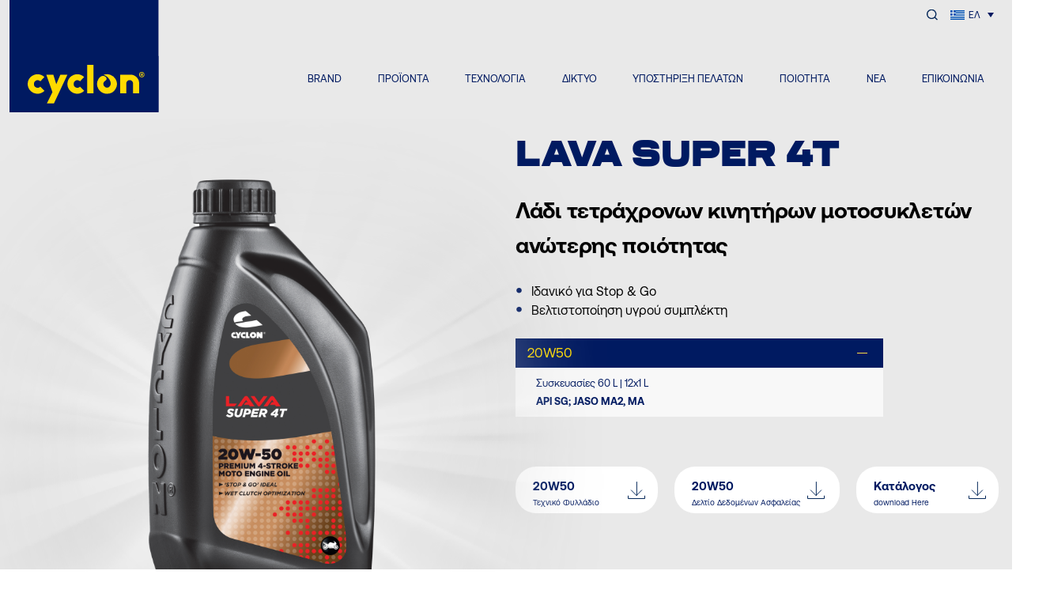

--- FILE ---
content_type: text/html; charset=UTF-8
request_url: https://www.cyclon-lpc.com/el/cyclon_product/lava-super-4t/
body_size: 14469
content:
<!doctype html>
<html lang="el">

<head>
    <meta charset="UTF-8">
    <meta name="viewport" content="width=device-width, initial-scale=1">
    <meta name="google-site-verification" content="7FRscCzuTUFxryi6Fud8MB_quFWccedqsh__dqYpv50" />
    <link rel="profile" href="https://gmpg.org/xfn/11">

    <link rel="icon" type="image/x-icon" href="/wp-content/uploads/2025/06/favicon-cyclon.svg">

    <title>LAVA SUPER 4T &#8211; Cyclon LPC</title>
<meta name='robots' content='max-image-preview:large' />
	<style>img:is([sizes="auto" i], [sizes^="auto," i]) { contain-intrinsic-size: 3000px 1500px }</style>
	<link rel="alternate" hreflang="en" href="https://www.cyclon-lpc.com/cyclon_product/lava-super-4t/" />
<link rel="alternate" hreflang="el" href="https://www.cyclon-lpc.com/el/cyclon_product/lava-super-4t/" />
<link rel="alternate" hreflang="ro" href="https://www.cyclon-lpc.com/ro/cyclon_product/lava-super-4t/" />
<link rel="alternate" hreflang="bg" href="https://www.cyclon-lpc.com/bg/cyclon_product/lava-super-4t/" />
<link rel="alternate" hreflang="rs" href="https://www.cyclon-lpc.com/sr/cyclon_product/lava-super-4t/" />
<link rel="alternate" hreflang="de" href="https://www.cyclon-lpc.com/de/cyclon_product/lava-super-4t/" />
<link rel="alternate" hreflang="it" href="https://www.cyclon-lpc.com/it/cyclon_product/lava-super-4t/" />
<link rel="alternate" hreflang="x-default" href="https://www.cyclon-lpc.com/cyclon_product/lava-super-4t/" />
<script id="cookie-law-info-gcm-var-js" type="37acf49110a627748369c1e3-text/javascript">
var _ckyGcm = {"status":true,"default_settings":[{"analytics":"denied","advertisement":"denied","functional":"granted","necessary":"granted","ad_user_data":"denied","ad_personalization":"denied","regions":"All"}],"wait_for_update":2000,"url_passthrough":false,"ads_data_redaction":false};
</script>
<script id="cookie-law-info-gcm-js" type="37acf49110a627748369c1e3-text/javascript" src="https://www.cyclon-lpc.com/wp-content/plugins/cookie-law-info/lite/frontend/js/gcm.min.js"></script>
<script id="cookieyes" type="37acf49110a627748369c1e3-text/javascript" src="https://cdn-cookieyes.com/client_data/198886912134581c05294cd3/script.js"></script><link rel='dns-prefetch' href='//unpkg.com' />
<link rel='dns-prefetch' href='//cdnjs.cloudflare.com' />
<link rel='dns-prefetch' href='//cdn.jsdelivr.net' />
<link rel='dns-prefetch' href='//benalman.com' />
<script type="37acf49110a627748369c1e3-text/javascript">
window._wpemojiSettings = {"baseUrl":"https:\/\/s.w.org\/images\/core\/emoji\/15.1.0\/72x72\/","ext":".png","svgUrl":"https:\/\/s.w.org\/images\/core\/emoji\/15.1.0\/svg\/","svgExt":".svg","source":{"concatemoji":"https:\/\/www.cyclon-lpc.com\/wp-includes\/js\/wp-emoji-release.min.js?ver=2a0a8b11d75f4e6c4d9b3a7ffb6a8afd"}};
/*! This file is auto-generated */
!function(i,n){var o,s,e;function c(e){try{var t={supportTests:e,timestamp:(new Date).valueOf()};sessionStorage.setItem(o,JSON.stringify(t))}catch(e){}}function p(e,t,n){e.clearRect(0,0,e.canvas.width,e.canvas.height),e.fillText(t,0,0);var t=new Uint32Array(e.getImageData(0,0,e.canvas.width,e.canvas.height).data),r=(e.clearRect(0,0,e.canvas.width,e.canvas.height),e.fillText(n,0,0),new Uint32Array(e.getImageData(0,0,e.canvas.width,e.canvas.height).data));return t.every(function(e,t){return e===r[t]})}function u(e,t,n){switch(t){case"flag":return n(e,"\ud83c\udff3\ufe0f\u200d\u26a7\ufe0f","\ud83c\udff3\ufe0f\u200b\u26a7\ufe0f")?!1:!n(e,"\ud83c\uddfa\ud83c\uddf3","\ud83c\uddfa\u200b\ud83c\uddf3")&&!n(e,"\ud83c\udff4\udb40\udc67\udb40\udc62\udb40\udc65\udb40\udc6e\udb40\udc67\udb40\udc7f","\ud83c\udff4\u200b\udb40\udc67\u200b\udb40\udc62\u200b\udb40\udc65\u200b\udb40\udc6e\u200b\udb40\udc67\u200b\udb40\udc7f");case"emoji":return!n(e,"\ud83d\udc26\u200d\ud83d\udd25","\ud83d\udc26\u200b\ud83d\udd25")}return!1}function f(e,t,n){var r="undefined"!=typeof WorkerGlobalScope&&self instanceof WorkerGlobalScope?new OffscreenCanvas(300,150):i.createElement("canvas"),a=r.getContext("2d",{willReadFrequently:!0}),o=(a.textBaseline="top",a.font="600 32px Arial",{});return e.forEach(function(e){o[e]=t(a,e,n)}),o}function t(e){var t=i.createElement("script");t.src=e,t.defer=!0,i.head.appendChild(t)}"undefined"!=typeof Promise&&(o="wpEmojiSettingsSupports",s=["flag","emoji"],n.supports={everything:!0,everythingExceptFlag:!0},e=new Promise(function(e){i.addEventListener("DOMContentLoaded",e,{once:!0})}),new Promise(function(t){var n=function(){try{var e=JSON.parse(sessionStorage.getItem(o));if("object"==typeof e&&"number"==typeof e.timestamp&&(new Date).valueOf()<e.timestamp+604800&&"object"==typeof e.supportTests)return e.supportTests}catch(e){}return null}();if(!n){if("undefined"!=typeof Worker&&"undefined"!=typeof OffscreenCanvas&&"undefined"!=typeof URL&&URL.createObjectURL&&"undefined"!=typeof Blob)try{var e="postMessage("+f.toString()+"("+[JSON.stringify(s),u.toString(),p.toString()].join(",")+"));",r=new Blob([e],{type:"text/javascript"}),a=new Worker(URL.createObjectURL(r),{name:"wpTestEmojiSupports"});return void(a.onmessage=function(e){c(n=e.data),a.terminate(),t(n)})}catch(e){}c(n=f(s,u,p))}t(n)}).then(function(e){for(var t in e)n.supports[t]=e[t],n.supports.everything=n.supports.everything&&n.supports[t],"flag"!==t&&(n.supports.everythingExceptFlag=n.supports.everythingExceptFlag&&n.supports[t]);n.supports.everythingExceptFlag=n.supports.everythingExceptFlag&&!n.supports.flag,n.DOMReady=!1,n.readyCallback=function(){n.DOMReady=!0}}).then(function(){return e}).then(function(){var e;n.supports.everything||(n.readyCallback(),(e=n.source||{}).concatemoji?t(e.concatemoji):e.wpemoji&&e.twemoji&&(t(e.twemoji),t(e.wpemoji)))}))}((window,document),window._wpemojiSettings);
</script>
<style id='wp-emoji-styles-inline-css'>

	img.wp-smiley, img.emoji {
		display: inline !important;
		border: none !important;
		box-shadow: none !important;
		height: 1em !important;
		width: 1em !important;
		margin: 0 0.07em !important;
		vertical-align: -0.1em !important;
		background: none !important;
		padding: 0 !important;
	}
</style>
<link rel='stylesheet' id='wp-block-library-css' href='https://www.cyclon-lpc.com/wp-includes/css/dist/block-library/style.min.css?ver=2a0a8b11d75f4e6c4d9b3a7ffb6a8afd' media='all' />
<style id='classic-theme-styles-inline-css'>
/*! This file is auto-generated */
.wp-block-button__link{color:#fff;background-color:#32373c;border-radius:9999px;box-shadow:none;text-decoration:none;padding:calc(.667em + 2px) calc(1.333em + 2px);font-size:1.125em}.wp-block-file__button{background:#32373c;color:#fff;text-decoration:none}
</style>
<style id='safe-svg-svg-icon-style-inline-css'>
.safe-svg-cover{text-align:center}.safe-svg-cover .safe-svg-inside{display:inline-block;max-width:100%}.safe-svg-cover svg{height:100%;max-height:100%;max-width:100%;width:100%}

</style>
<style id='global-styles-inline-css'>
:root{--wp--preset--aspect-ratio--square: 1;--wp--preset--aspect-ratio--4-3: 4/3;--wp--preset--aspect-ratio--3-4: 3/4;--wp--preset--aspect-ratio--3-2: 3/2;--wp--preset--aspect-ratio--2-3: 2/3;--wp--preset--aspect-ratio--16-9: 16/9;--wp--preset--aspect-ratio--9-16: 9/16;--wp--preset--color--black: #000000;--wp--preset--color--cyan-bluish-gray: #abb8c3;--wp--preset--color--white: #ffffff;--wp--preset--color--pale-pink: #f78da7;--wp--preset--color--vivid-red: #cf2e2e;--wp--preset--color--luminous-vivid-orange: #ff6900;--wp--preset--color--luminous-vivid-amber: #fcb900;--wp--preset--color--light-green-cyan: #7bdcb5;--wp--preset--color--vivid-green-cyan: #00d084;--wp--preset--color--pale-cyan-blue: #8ed1fc;--wp--preset--color--vivid-cyan-blue: #0693e3;--wp--preset--color--vivid-purple: #9b51e0;--wp--preset--gradient--vivid-cyan-blue-to-vivid-purple: linear-gradient(135deg,rgba(6,147,227,1) 0%,rgb(155,81,224) 100%);--wp--preset--gradient--light-green-cyan-to-vivid-green-cyan: linear-gradient(135deg,rgb(122,220,180) 0%,rgb(0,208,130) 100%);--wp--preset--gradient--luminous-vivid-amber-to-luminous-vivid-orange: linear-gradient(135deg,rgba(252,185,0,1) 0%,rgba(255,105,0,1) 100%);--wp--preset--gradient--luminous-vivid-orange-to-vivid-red: linear-gradient(135deg,rgba(255,105,0,1) 0%,rgb(207,46,46) 100%);--wp--preset--gradient--very-light-gray-to-cyan-bluish-gray: linear-gradient(135deg,rgb(238,238,238) 0%,rgb(169,184,195) 100%);--wp--preset--gradient--cool-to-warm-spectrum: linear-gradient(135deg,rgb(74,234,220) 0%,rgb(151,120,209) 20%,rgb(207,42,186) 40%,rgb(238,44,130) 60%,rgb(251,105,98) 80%,rgb(254,248,76) 100%);--wp--preset--gradient--blush-light-purple: linear-gradient(135deg,rgb(255,206,236) 0%,rgb(152,150,240) 100%);--wp--preset--gradient--blush-bordeaux: linear-gradient(135deg,rgb(254,205,165) 0%,rgb(254,45,45) 50%,rgb(107,0,62) 100%);--wp--preset--gradient--luminous-dusk: linear-gradient(135deg,rgb(255,203,112) 0%,rgb(199,81,192) 50%,rgb(65,88,208) 100%);--wp--preset--gradient--pale-ocean: linear-gradient(135deg,rgb(255,245,203) 0%,rgb(182,227,212) 50%,rgb(51,167,181) 100%);--wp--preset--gradient--electric-grass: linear-gradient(135deg,rgb(202,248,128) 0%,rgb(113,206,126) 100%);--wp--preset--gradient--midnight: linear-gradient(135deg,rgb(2,3,129) 0%,rgb(40,116,252) 100%);--wp--preset--font-size--small: 13px;--wp--preset--font-size--medium: 20px;--wp--preset--font-size--large: 36px;--wp--preset--font-size--x-large: 42px;--wp--preset--spacing--20: 0.44rem;--wp--preset--spacing--30: 0.67rem;--wp--preset--spacing--40: 1rem;--wp--preset--spacing--50: 1.5rem;--wp--preset--spacing--60: 2.25rem;--wp--preset--spacing--70: 3.38rem;--wp--preset--spacing--80: 5.06rem;--wp--preset--shadow--natural: 6px 6px 9px rgba(0, 0, 0, 0.2);--wp--preset--shadow--deep: 12px 12px 50px rgba(0, 0, 0, 0.4);--wp--preset--shadow--sharp: 6px 6px 0px rgba(0, 0, 0, 0.2);--wp--preset--shadow--outlined: 6px 6px 0px -3px rgba(255, 255, 255, 1), 6px 6px rgba(0, 0, 0, 1);--wp--preset--shadow--crisp: 6px 6px 0px rgba(0, 0, 0, 1);}:where(.is-layout-flex){gap: 0.5em;}:where(.is-layout-grid){gap: 0.5em;}body .is-layout-flex{display: flex;}.is-layout-flex{flex-wrap: wrap;align-items: center;}.is-layout-flex > :is(*, div){margin: 0;}body .is-layout-grid{display: grid;}.is-layout-grid > :is(*, div){margin: 0;}:where(.wp-block-columns.is-layout-flex){gap: 2em;}:where(.wp-block-columns.is-layout-grid){gap: 2em;}:where(.wp-block-post-template.is-layout-flex){gap: 1.25em;}:where(.wp-block-post-template.is-layout-grid){gap: 1.25em;}.has-black-color{color: var(--wp--preset--color--black) !important;}.has-cyan-bluish-gray-color{color: var(--wp--preset--color--cyan-bluish-gray) !important;}.has-white-color{color: var(--wp--preset--color--white) !important;}.has-pale-pink-color{color: var(--wp--preset--color--pale-pink) !important;}.has-vivid-red-color{color: var(--wp--preset--color--vivid-red) !important;}.has-luminous-vivid-orange-color{color: var(--wp--preset--color--luminous-vivid-orange) !important;}.has-luminous-vivid-amber-color{color: var(--wp--preset--color--luminous-vivid-amber) !important;}.has-light-green-cyan-color{color: var(--wp--preset--color--light-green-cyan) !important;}.has-vivid-green-cyan-color{color: var(--wp--preset--color--vivid-green-cyan) !important;}.has-pale-cyan-blue-color{color: var(--wp--preset--color--pale-cyan-blue) !important;}.has-vivid-cyan-blue-color{color: var(--wp--preset--color--vivid-cyan-blue) !important;}.has-vivid-purple-color{color: var(--wp--preset--color--vivid-purple) !important;}.has-black-background-color{background-color: var(--wp--preset--color--black) !important;}.has-cyan-bluish-gray-background-color{background-color: var(--wp--preset--color--cyan-bluish-gray) !important;}.has-white-background-color{background-color: var(--wp--preset--color--white) !important;}.has-pale-pink-background-color{background-color: var(--wp--preset--color--pale-pink) !important;}.has-vivid-red-background-color{background-color: var(--wp--preset--color--vivid-red) !important;}.has-luminous-vivid-orange-background-color{background-color: var(--wp--preset--color--luminous-vivid-orange) !important;}.has-luminous-vivid-amber-background-color{background-color: var(--wp--preset--color--luminous-vivid-amber) !important;}.has-light-green-cyan-background-color{background-color: var(--wp--preset--color--light-green-cyan) !important;}.has-vivid-green-cyan-background-color{background-color: var(--wp--preset--color--vivid-green-cyan) !important;}.has-pale-cyan-blue-background-color{background-color: var(--wp--preset--color--pale-cyan-blue) !important;}.has-vivid-cyan-blue-background-color{background-color: var(--wp--preset--color--vivid-cyan-blue) !important;}.has-vivid-purple-background-color{background-color: var(--wp--preset--color--vivid-purple) !important;}.has-black-border-color{border-color: var(--wp--preset--color--black) !important;}.has-cyan-bluish-gray-border-color{border-color: var(--wp--preset--color--cyan-bluish-gray) !important;}.has-white-border-color{border-color: var(--wp--preset--color--white) !important;}.has-pale-pink-border-color{border-color: var(--wp--preset--color--pale-pink) !important;}.has-vivid-red-border-color{border-color: var(--wp--preset--color--vivid-red) !important;}.has-luminous-vivid-orange-border-color{border-color: var(--wp--preset--color--luminous-vivid-orange) !important;}.has-luminous-vivid-amber-border-color{border-color: var(--wp--preset--color--luminous-vivid-amber) !important;}.has-light-green-cyan-border-color{border-color: var(--wp--preset--color--light-green-cyan) !important;}.has-vivid-green-cyan-border-color{border-color: var(--wp--preset--color--vivid-green-cyan) !important;}.has-pale-cyan-blue-border-color{border-color: var(--wp--preset--color--pale-cyan-blue) !important;}.has-vivid-cyan-blue-border-color{border-color: var(--wp--preset--color--vivid-cyan-blue) !important;}.has-vivid-purple-border-color{border-color: var(--wp--preset--color--vivid-purple) !important;}.has-vivid-cyan-blue-to-vivid-purple-gradient-background{background: var(--wp--preset--gradient--vivid-cyan-blue-to-vivid-purple) !important;}.has-light-green-cyan-to-vivid-green-cyan-gradient-background{background: var(--wp--preset--gradient--light-green-cyan-to-vivid-green-cyan) !important;}.has-luminous-vivid-amber-to-luminous-vivid-orange-gradient-background{background: var(--wp--preset--gradient--luminous-vivid-amber-to-luminous-vivid-orange) !important;}.has-luminous-vivid-orange-to-vivid-red-gradient-background{background: var(--wp--preset--gradient--luminous-vivid-orange-to-vivid-red) !important;}.has-very-light-gray-to-cyan-bluish-gray-gradient-background{background: var(--wp--preset--gradient--very-light-gray-to-cyan-bluish-gray) !important;}.has-cool-to-warm-spectrum-gradient-background{background: var(--wp--preset--gradient--cool-to-warm-spectrum) !important;}.has-blush-light-purple-gradient-background{background: var(--wp--preset--gradient--blush-light-purple) !important;}.has-blush-bordeaux-gradient-background{background: var(--wp--preset--gradient--blush-bordeaux) !important;}.has-luminous-dusk-gradient-background{background: var(--wp--preset--gradient--luminous-dusk) !important;}.has-pale-ocean-gradient-background{background: var(--wp--preset--gradient--pale-ocean) !important;}.has-electric-grass-gradient-background{background: var(--wp--preset--gradient--electric-grass) !important;}.has-midnight-gradient-background{background: var(--wp--preset--gradient--midnight) !important;}.has-small-font-size{font-size: var(--wp--preset--font-size--small) !important;}.has-medium-font-size{font-size: var(--wp--preset--font-size--medium) !important;}.has-large-font-size{font-size: var(--wp--preset--font-size--large) !important;}.has-x-large-font-size{font-size: var(--wp--preset--font-size--x-large) !important;}
:where(.wp-block-post-template.is-layout-flex){gap: 1.25em;}:where(.wp-block-post-template.is-layout-grid){gap: 1.25em;}
:where(.wp-block-columns.is-layout-flex){gap: 2em;}:where(.wp-block-columns.is-layout-grid){gap: 2em;}
:root :where(.wp-block-pullquote){font-size: 1.5em;line-height: 1.6;}
</style>
<link rel='stylesheet' id='wpml-legacy-dropdown-0-css' href='https://www.cyclon-lpc.com/wp-content/plugins/sitepress-multilingual-cms/templates/language-switchers/legacy-dropdown/style.min.css?ver=1' media='all' />
<style id='wpml-legacy-dropdown-0-inline-css'>
.wpml-ls-statics-shortcode_actions{background-color:transparent;}.wpml-ls-statics-shortcode_actions, .wpml-ls-statics-shortcode_actions .wpml-ls-sub-menu, .wpml-ls-statics-shortcode_actions a {border-color:transparent;}.wpml-ls-statics-shortcode_actions a, .wpml-ls-statics-shortcode_actions .wpml-ls-sub-menu a, .wpml-ls-statics-shortcode_actions .wpml-ls-sub-menu a:link, .wpml-ls-statics-shortcode_actions li:not(.wpml-ls-current-language) .wpml-ls-link, .wpml-ls-statics-shortcode_actions li:not(.wpml-ls-current-language) .wpml-ls-link:link {color:#042759;background-color:#ffffff;}.wpml-ls-statics-shortcode_actions .wpml-ls-sub-menu a:hover,.wpml-ls-statics-shortcode_actions .wpml-ls-sub-menu a:focus, .wpml-ls-statics-shortcode_actions .wpml-ls-sub-menu a:link:hover, .wpml-ls-statics-shortcode_actions .wpml-ls-sub-menu a:link:focus {color:#042759;background-color:#ffffff;}.wpml-ls-statics-shortcode_actions .wpml-ls-current-language > a {color:#ffffff;background-color:transparent;}.wpml-ls-statics-shortcode_actions .wpml-ls-current-language:hover>a, .wpml-ls-statics-shortcode_actions .wpml-ls-current-language>a:focus {color:#ffffff;background-color:transparent;}
</style>
<link rel='stylesheet' id='fonts-css' href='https://www.cyclon-lpc.com/wp-content/themes/cyclon/fonts/font-face.css?ver=1.0.5' media='all' />
<link rel='stylesheet' id='swiper-css' href='https://cdnjs.cloudflare.com/ajax/libs/Swiper/8.4.7/swiper-bundle.css?ver=1.0.5' media='all' />
<link rel='stylesheet' id='simpleScroll-css' href='https://cdn.jsdelivr.net/npm/simple-scrollbar@latest/simple-scrollbar.css?ver=1.0.5' media='all' />
<link rel='stylesheet' id='aos-css' href='https://unpkg.com/aos@2.3.1/dist/aos.css?ver=1.0.5' media='all' />
<link rel='stylesheet' id='fancybox-css' href='https://cdn.jsdelivr.net/npm/@fancyapps/ui@4.0/dist/fancybox.css?ver=1.0.5' media='all' />
<link rel='stylesheet' id='cyclon-wp-theme-style-css' href='https://www.cyclon-lpc.com/wp-content/themes/cyclon/sass/style.css?ver=1769035477' media='all' />
<link rel='stylesheet' id='concept-style-css' href='https://www.cyclon-lpc.com/wp-content/themes/cyclon/concept.css?ver=1769035477' media='all' />
<script id="wpml-cookie-js-extra" type="37acf49110a627748369c1e3-text/javascript">
var wpml_cookies = {"wp-wpml_current_language":{"value":"el","expires":1,"path":"\/"}};
var wpml_cookies = {"wp-wpml_current_language":{"value":"el","expires":1,"path":"\/"}};
</script>
<script src="https://www.cyclon-lpc.com/wp-content/plugins/sitepress-multilingual-cms/res/js/cookies/language-cookie.js?ver=472900" id="wpml-cookie-js" defer data-wp-strategy="defer" type="37acf49110a627748369c1e3-text/javascript"></script>
<script src="https://www.cyclon-lpc.com/wp-includes/js/jquery/jquery.min.js?ver=3.7.1" id="jquery-core-js" type="37acf49110a627748369c1e3-text/javascript"></script>
<script src="https://www.cyclon-lpc.com/wp-includes/js/jquery/jquery-migrate.min.js?ver=3.4.1" id="jquery-migrate-js" type="37acf49110a627748369c1e3-text/javascript"></script>
<script src="https://www.cyclon-lpc.com/wp-content/plugins/sitepress-multilingual-cms/templates/language-switchers/legacy-dropdown/script.min.js?ver=1" id="wpml-legacy-dropdown-0-js" type="37acf49110a627748369c1e3-text/javascript"></script>
<link rel="EditURI" type="application/rsd+xml" title="RSD" href="https://www.cyclon-lpc.com/xmlrpc.php?rsd" />

<link rel="canonical" href="https://www.cyclon-lpc.com/el/cyclon_product/lava-super-4t/" />
<link rel='shortlink' href='https://www.cyclon-lpc.com/el/?p=4635' />
<link rel="alternate" title="oEmbed (JSON)" type="application/json+oembed" href="https://www.cyclon-lpc.com/el/wp-json/oembed/1.0/embed?url=https%3A%2F%2Fwww.cyclon-lpc.com%2Fel%2Fcyclon_product%2Flava-super-4t%2F" />
<link rel="alternate" title="oEmbed (XML)" type="text/xml+oembed" href="https://www.cyclon-lpc.com/el/wp-json/oembed/1.0/embed?url=https%3A%2F%2Fwww.cyclon-lpc.com%2Fel%2Fcyclon_product%2Flava-super-4t%2F&#038;format=xml" />
<meta name="generator" content="WPML ver:4.7.2 stt:7,59,1,3,13,27,44,49;" />
<style>.recentcomments a{display:inline !important;padding:0 !important;margin:0 !important;}</style><meta name="generator" content="Powered by Slider Revolution 6.7.13 - responsive, Mobile-Friendly Slider Plugin for WordPress with comfortable drag and drop interface." />
<script type="37acf49110a627748369c1e3-text/javascript">function setREVStartSize(e){
			//window.requestAnimationFrame(function() {
				window.RSIW = window.RSIW===undefined ? window.innerWidth : window.RSIW;
				window.RSIH = window.RSIH===undefined ? window.innerHeight : window.RSIH;
				try {
					var pw = document.getElementById(e.c).parentNode.offsetWidth,
						newh;
					pw = pw===0 || isNaN(pw) || (e.l=="fullwidth" || e.layout=="fullwidth") ? window.RSIW : pw;
					e.tabw = e.tabw===undefined ? 0 : parseInt(e.tabw);
					e.thumbw = e.thumbw===undefined ? 0 : parseInt(e.thumbw);
					e.tabh = e.tabh===undefined ? 0 : parseInt(e.tabh);
					e.thumbh = e.thumbh===undefined ? 0 : parseInt(e.thumbh);
					e.tabhide = e.tabhide===undefined ? 0 : parseInt(e.tabhide);
					e.thumbhide = e.thumbhide===undefined ? 0 : parseInt(e.thumbhide);
					e.mh = e.mh===undefined || e.mh=="" || e.mh==="auto" ? 0 : parseInt(e.mh,0);
					if(e.layout==="fullscreen" || e.l==="fullscreen")
						newh = Math.max(e.mh,window.RSIH);
					else{
						e.gw = Array.isArray(e.gw) ? e.gw : [e.gw];
						for (var i in e.rl) if (e.gw[i]===undefined || e.gw[i]===0) e.gw[i] = e.gw[i-1];
						e.gh = e.el===undefined || e.el==="" || (Array.isArray(e.el) && e.el.length==0)? e.gh : e.el;
						e.gh = Array.isArray(e.gh) ? e.gh : [e.gh];
						for (var i in e.rl) if (e.gh[i]===undefined || e.gh[i]===0) e.gh[i] = e.gh[i-1];
											
						var nl = new Array(e.rl.length),
							ix = 0,
							sl;
						e.tabw = e.tabhide>=pw ? 0 : e.tabw;
						e.thumbw = e.thumbhide>=pw ? 0 : e.thumbw;
						e.tabh = e.tabhide>=pw ? 0 : e.tabh;
						e.thumbh = e.thumbhide>=pw ? 0 : e.thumbh;
						for (var i in e.rl) nl[i] = e.rl[i]<window.RSIW ? 0 : e.rl[i];
						sl = nl[0];
						for (var i in nl) if (sl>nl[i] && nl[i]>0) { sl = nl[i]; ix=i;}
						var m = pw>(e.gw[ix]+e.tabw+e.thumbw) ? 1 : (pw-(e.tabw+e.thumbw)) / (e.gw[ix]);
						newh =  (e.gh[ix] * m) + (e.tabh + e.thumbh);
					}
					var el = document.getElementById(e.c);
					if (el!==null && el) el.style.height = newh+"px";
					el = document.getElementById(e.c+"_wrapper");
					if (el!==null && el) {
						el.style.height = newh+"px";
						el.style.display = "block";
					}
				} catch(e){
					console.log("Failure at Presize of Slider:" + e)
				}
			//});
		  };</script>
		<style id="wp-custom-css">
			.slider-btn {
  font-family: "AeonikPro", sans-serif;
  line-height: 1.1 !important;
  font-weight: 700 !important;
  text-align: center !important;
  font-size: 13px;
  padding: calc(min(max(12px, 17/1920 * 100vw), 17px)) !important;
  max-height: 52px;
}
.slider-btn:hover {
  border: 1px solid #ffda00 !important;
  color: #001a61;
}
h2.sliderTitle {
  font-family: "Ferry-Black", sans-serif;
  font-size: clamp(28px, 8vw, 60px) !important;
  line-height: 1.1 !important;
  font-weight: 400 !important;
}
.sliderBtn {
  font-size: 13px;
  line-height: 16px;
  background: #ffda00;
  border-radius: 40px;
  padding: 18px 52px;
  font-family: "AeonikPro", sans-serif !important;
  font-weight: 700 !important;
}
@media all and (max-width: 778px) {
  h2.sliderTitle {
    text-align: center !important;
  }
  .sliderBtn {
    font-size: 16px;
    line-height: 16px;
    background: #ffda00;
    border-radius: 40px;
    padding: 18px 52px;
    font-family: "AeonikPro", sans-serif !important;
    font-weight: 700 !important;
  }
}
.isos {
  display: flex;
  flex-wrap: wrap;
}
.isoBox {
  display: flex;
  margin-bottom: 33px;
  width: 50%;
}
.isoBox__Content {
  padding-left: 15px;
}
.isoBox img {
  width: 64px;
  height: 64px;
}
.isoBox h5 {
  margin: 0 0 7px 0;
  font-size: 15px;
  line-height: 16px;
  color: #001a61;
}
.isoBox p {
  font-size: 12px;
  line-height: 14px;
  max-width: 222px;
  margin: 0;
}
@media all and (max-width: 767px) {
  .isoBox img {
    width: 40px;
    height: 40px;
  }
  .isoBox h5 {
    font-size: 12px;
    line-height: 14px;
    color: #001a61;
    padding-right: 3px;
  }
  .isoBox p {
    font-size: 10px;
    line-height: 12px;
    max-width: 222px;
    margin: 0;
    padding-right: 10px;
  }
}
.single-cyclon_product
  #mega-menu-wrap-primary-nav
  #mega-menu-primary-nav
  > li.mega-menu-item
  > a.mega-menu-link,
.single-post
  #mega-menu-wrap-primary-nav
  #mega-menu-primary-nav
  > li.mega-menu-item
  > a.mega-menu-link {
  color: #001a61;
}
.single-post .cyclon__Header.solid-header {
  position: fixed;
}
.single-post
  .cyclon__Header.solid-header
  #mega-menu-wrap-primary-nav
  #mega-menu-primary-nav
  > li.mega-menu-item
  > a.mega-menu-link {
  color: #fff !important;
}
.solid-header #mega-menu-wrap-primary-nav #mega-menu-primary-nav {
  padding: 0 0 0 0;
}

.mega-sub-menu .catBox {
  margin-bottom: 15px;
}
.otgs-development-site-front-end {
  display: none;
}

@media all and (max-width: 500px) {
  .globeImage {
    height: 300px;
    margin-left: -28% !important;
    max-width: 150% !important;
  }
}

.blogCard__Image img {
    aspect-ratio: 10 / 6 !important;
}

body:lang(bg-BG),
p:lang(bg-BG),
span:lang(bg-BG),
div:lang(bg-BG),
a:lang(bg-BG),
h1:lang(bg-BG),
h2:lang(bg-BG),
h3:lang(bg-BG),
h4:lang(bg-BG) {
  font-family: "AeonikPro", sans-serif !important;
}		</style>
		
    <script type="37acf49110a627748369c1e3-text/javascript">
        window.dataLayer = window.dataLayer || [];

        function gtag() {
            dataLayer.push(arguments);
        }
        gtag("consent", "default", {
            ad_storage: "denied",
            ad_user_data: "denied",
            ad_personalization: "denied",
            analytics_storage: "denied",
            functionality_storage: "denied",
            personalization_storage: "denied",
            security_storage: "granted",
            wait_for_update: 2000,
        });
        gtag("set", "ads_data_redaction", true);
        gtag("set", "url_passthrough", true);
    </script>

    <!-- Google Tag Manager -->
    <script type="37acf49110a627748369c1e3-text/javascript">
        (function(w, d, s, l, i) {
            w[l] = w[l] || [];
            w[l].push({
                'gtm.start': new Date().getTime(),
                event: 'gtm.js'
            });
            var f = d.getElementsByTagName(s)[0],
                j = d.createElement(s),
                dl = l != 'dataLayer' ? '&l=' + l : '';
            j.async = true;
            j.src =
                'https://www.googletagmanager.com/gtm.js?id=' + i + dl;
            f.parentNode.insertBefore(j, f);
        })(window, document, 'script', 'dataLayer', 'GTM-P5QXF2B3');
    </script>
    <!-- End Google Tag Manager -->

</head>

<body class="wp-singular cyclon_product-template-default single single-cyclon_product postid-4635 wp-theme-cyclon">
    
    <!-- Google Tag Manager (noscript) -->
    <noscript><iframe src="https://www.googletagmanager.com/ns.html?id=GTM-P5QXF2B3"
            height="0" width="0" style="display:none;visibility:hidden"></iframe></noscript>
    <!-- End Google Tag Manager (noscript) -->


    <div id="page" class="site">

        <a class="skip-link screen-reader-text" href="#primary">Skip to content</a>

        <header id="masthead" class="site-header cyclon__Header">
            <div class="container">
                <div class="row">
                    <div class="col-lg-2 col-md-2 col-sm-3 col-6">
                        <a href="https://www.cyclon-lpc.com/el/" class="logoLink">
                            <img src="/wp-content/uploads/2025/06/logo.svg" class="img-responsive cyclon__logo" />
                        </a>
                    </div>
                    <div class="col-lg-10 col-md-10 col-sm-6 col-6 headerRight">
                        <div class="header-language-search">
                            <div class="header-search">
                                <form role="search" method="get" class="search-form" action="https://www.cyclon-lpc.com/el/">
                                    <label>
                                        <span>Search for:</span>
                                        <input type="search" class="search-field" placeholder="Search…" value="" name="s" title="Search for:" />
                                    </label>
                                    <input type="submit" class="search-submit" value="Search" />
                                </form>
                            </div>
                            <div class="header-language-switcher">
                                
<div
	 class="wpml-ls-statics-shortcode_actions wpml-ls wpml-ls-legacy-dropdown js-wpml-ls-legacy-dropdown">
	<ul>

		<li tabindex="0" class="wpml-ls-slot-shortcode_actions wpml-ls-item wpml-ls-item-el wpml-ls-current-language wpml-ls-item-legacy-dropdown">
			<a href="#" class="js-wpml-ls-item-toggle wpml-ls-item-toggle">
                                                    <img
            class="wpml-ls-flag"
            src="https://www.cyclon-lpc.com/wp-content/plugins/sitepress-multilingual-cms/res/flags/el.svg"
            alt=""
            width=18
            height=12
    /><span class="wpml-ls-native">ΕΛ</span></a>

			<ul class="wpml-ls-sub-menu">
				
					<li class="wpml-ls-slot-shortcode_actions wpml-ls-item wpml-ls-item-en wpml-ls-first-item">
						<a href="https://www.cyclon-lpc.com/cyclon_product/lava-super-4t/" class="wpml-ls-link">
                                                                <img
            class="wpml-ls-flag"
            src="https://www.cyclon-lpc.com/wp-content/plugins/sitepress-multilingual-cms/res/flags/en.svg"
            alt=""
            width=18
            height=12
    /><span class="wpml-ls-native" lang="en">EN</span></a>
					</li>

				
					<li class="wpml-ls-slot-shortcode_actions wpml-ls-item wpml-ls-item-ro">
						<a href="https://www.cyclon-lpc.com/ro/cyclon_product/lava-super-4t/" class="wpml-ls-link">
                                                                <img
            class="wpml-ls-flag"
            src="https://www.cyclon-lpc.com/wp-content/plugins/sitepress-multilingual-cms/res/flags/ro.svg"
            alt=""
            width=18
            height=12
    /><span class="wpml-ls-native" lang="ro">RO</span></a>
					</li>

				
					<li class="wpml-ls-slot-shortcode_actions wpml-ls-item wpml-ls-item-bg">
						<a href="https://www.cyclon-lpc.com/bg/cyclon_product/lava-super-4t/" class="wpml-ls-link">
                                                                <img
            class="wpml-ls-flag"
            src="https://www.cyclon-lpc.com/wp-content/plugins/sitepress-multilingual-cms/res/flags/bg.svg"
            alt=""
            width=18
            height=12
    /><span class="wpml-ls-native" lang="bg">BG</span></a>
					</li>

				
					<li class="wpml-ls-slot-shortcode_actions wpml-ls-item wpml-ls-item-sr">
						<a href="https://www.cyclon-lpc.com/sr/cyclon_product/lava-super-4t/" class="wpml-ls-link">
                                                                <img
            class="wpml-ls-flag"
            src="https://www.cyclon-lpc.com/wp-content/plugins/sitepress-multilingual-cms/res/flags/sr.svg"
            alt=""
            width=18
            height=12
    /><span class="wpml-ls-native" lang="sr">RS</span></a>
					</li>

				
					<li class="wpml-ls-slot-shortcode_actions wpml-ls-item wpml-ls-item-de">
						<a href="https://www.cyclon-lpc.com/de/cyclon_product/lava-super-4t/" class="wpml-ls-link">
                                                                <img
            class="wpml-ls-flag"
            src="https://www.cyclon-lpc.com/wp-content/plugins/sitepress-multilingual-cms/res/flags/de.svg"
            alt=""
            width=18
            height=12
    /><span class="wpml-ls-native" lang="de">DE</span></a>
					</li>

				
					<li class="wpml-ls-slot-shortcode_actions wpml-ls-item wpml-ls-item-it wpml-ls-last-item">
						<a href="https://www.cyclon-lpc.com/it/cyclon_product/lava-super-4t/" class="wpml-ls-link">
                                                                <img
            class="wpml-ls-flag"
            src="https://www.cyclon-lpc.com/wp-content/plugins/sitepress-multilingual-cms/res/flags/it.svg"
            alt=""
            width=18
            height=12
    /><span class="wpml-ls-native" lang="it">IT</span></a>
					</li>

							</ul>

		</li>

	</ul>
</div>
                            </div>
                        </div>
                        <nav id="site-navigation" class="main-navigation">
	<div class="menu-primary-el-container"><ul id="primary-menu" class="cyclon__Menu"><li id="menu-item-5225" class="menu-item menu-item-type-post_type menu-item-object-page menu-item-5225"><a href="https://www.cyclon-lpc.com/el/brand/">BRAND</a></li>
<li id="menu-item-5232" class="menu-item-has-children menu-item menu-item-type-custom menu-item-object-custom menu-item-5232"><a href="#">ΠΡΟΪΟΝΤΑ</a><ul class="sub-menu"><!-- <ul class="sub-menu"> -->
<li class="mega-menu-row">
    <ul class="mega-sub-menu">
        <li class="mega-menu-column mega-menu-columns-3-of-12" id="mega-menu-1089-0-0">
            <ul class="mega-sub-menu">
                <li class="mega-menu-item mega-menu-item-type-widget widget_custom_html mega-menu-item-custom_html-11" id="mega-menu-item-custom_html-11">
                    <div class="textwidget custom-html-widget">
                        <div class="catBox">
                            <div class="catBox__Inner">
                                <a href="/el/passenger-car-lubricants/"><img alt="Passenger Car Lubricants" src="/wp-content/uploads/2022/04/Mask-Group-157.png" class="catBoxImage"></a>
                            </div>
                            <div>
                                <a href="/el/passenger-car-lubricants/"><img alt="MAGMA" src="/wp-content/uploads/2022/06/logo-magma.svg"></a>
                            </div>
                            <h4>Λιπαντικά Επιβατικών Οχημάτων</h4>
                        </div>
                    </div>
                </li>		
            </ul>
        </li>
        <li class="mega-menu-column mega-menu-columns-3-of-12" id="mega-menu-1089-0-1">
            <ul class="mega-sub-menu">
                <li class="mega-menu-item mega-menu-item-type-widget widget_custom_html mega-menu-item-custom_html-12" id="mega-menu-item-custom_html-12">
                    <div class="textwidget custom-html-widget">
                        <div class="catBox">
                            <div class="catBox__Inner">
                                <a href="/el/heavy-duty-lubricants/"><img alt="Heavy Duty Lubricants" src="/wp-content/uploads/2022/04/Mask-Group-158.png" class="catBoxImage"></a>
                            </div>
                            <div>
                                <a href="/el/heavy-duty-lubricants/"><img alt="GRANIT" src="/wp-content/uploads/2022/06/logo-granit.svg"></a>
                            </div>
                            <h4>Λιπαντικά Επαγγελματικών Οχημάτων</h4>
                        </div>
                    </div>
                </li>		
            </ul>
        </li>
        <li class="mega-menu-column mega-menu-columns-3-of-12" id="mega-menu-1089-0-2">
            <ul class="mega-sub-menu">
                <li class="mega-menu-item mega-menu-item-type-widget widget_custom_html mega-menu-item-custom_html-13" id="mega-menu-item-custom_html-13">
                    <div class="textwidget custom-html-widget">
                        <div class="catBox">
                            <div class="catBox__Inner">
                                <a href="/el/motorcycle-lubricants/"><img alt="Motocycle Lubricants" src="/wp-content/uploads/2022/04/Mask-Group-159.png" class="catBoxImage"></a>
                            </div>
                            <div>
                                <a href="/el/motorcycle-lubricants/"><img alt="LAVA" src="/wp-content/uploads/2022/06/logo-lava.svg"></a>
                            </div>
                            <h4>Λιπαντικά Μοτοσικλετών & Εξωλέμβιων</h4>
                        </div>
                    </div>
                </li>		
            </ul>
        </li>
        <li class="mega-menu-column mega-menu-columns-3-of-12" id="mega-menu-1089-0-3">
            <ul class="mega-sub-menu">
                <li class="mega-menu-item mega-menu-item-type-widget widget_custom_html mega-menu-item-custom_html-14" id="mega-menu-item-custom_html-14">
                    <div class="textwidget custom-html-widget">
                        <div class="catBox">
                            <div class="catBox__Inner">
                                <a href="/el/gear/"><img alt="Trasmission Lubricants" src="/wp-content/uploads/2022/04/Mask-Group-160.png" class="catBoxImage"></a>
                            </div>
                            <div>
                                <a href="/el/gear/"><img alt="GEAR" src="/wp-content/uploads/2022/06/logo-gear.svg"></a>
                            </div>
                            <h4>Λιπαντικά Μετάδοσης Κίνησης</h4>
                        </div>
                    </div>
                </li>		
            </ul>
        </li>	
    </ul>
</li>
<li class="mega-menu-row">
    <ul class="mega-sub-menu">
        <li class="mega-menu-column mega-menu-columns-3-of-12" id="mega-menu-1089-1-0">
            <ul class="mega-sub-menu">
                <li class="mega-menu-item mega-menu-item-type-widget widget_custom_html mega-menu-item-custom_html-15" id="mega-menu-item-custom_html-15">
                    <div class="textwidget custom-html-widget">
                        <div class="catBox">
                            <div class="catBox__Inner">
                                <a href="/el/industrial-lubricants/"><img alt="Industrial Lubricants" src="/wp-content/uploads/2022/04/Mask-Group-161.png" class="catBoxImage"></a>
                            </div>
                            <div>
                                <a href="/el/industrial-lubricants/"><img alt="INDUSTRIAL" src="/wp-content/uploads/2022/06/logo-industrial.svg"></a>
                            </div>
                            <h4>Λιπαντικά Βιομηχανικών Εφαρμογών</h4>
                        </div>
                    </div>
                </li>		
            </ul>
        </li>
        <li class="mega-menu-column mega-menu-columns-3-of-12" id="mega-menu-1089-1-1">
            <ul class="mega-sub-menu">
                <li class="mega-menu-item mega-menu-item-type-widget widget_custom_html mega-menu-item-custom_html-16" id="mega-menu-item-custom_html-16">
                    <div class="textwidget custom-html-widget">
                        <div class="catBox">
                            <div class="catBox__Inner">
                                <a href="/el/marine-lubricants/"><img alt="Marine Lubricants" src="/wp-content/uploads/2022/04/Mask-Group-249.png" class="catBoxImage"></a>
                            </div>
                            <div>
                                <a href="/el/marine-lubricants/"><img alt="MARINE" src="/wp-content/uploads/2022/06/logo-marine.svg"></a>
                            </div>
                            <h4>Λιπαντικά Ναυτιλίας</h4>
                        </div>
                    </div>
                </li>		
            </ul>
        </li>
        <li class="mega-menu-column mega-menu-columns-3-of-12" id="mega-menu-1089-1-2">
            <ul class="mega-sub-menu">
                <li class="mega-menu-item mega-menu-item-type-widget widget_custom_html mega-menu-item-custom_html-17" id="mega-menu-item-custom_html-17">
                    <div class="textwidget custom-html-widget">
                        <div class="catBox">
                            <div class="catBox__Inner">
                                <a href="/el/greases/"><img alt="Greases" src="/wp-content/uploads/2022/06/home-greases.png" class="catBoxImage"></a>
                            </div>
                            <div>
                                <a href="/el/greases/"><img alt="GREASES" src="/wp-content/uploads/2022/06/logo-greases.svg"></a>
                            </div>
                            <h4>Γρασα</h4>
                        </div>
                    </div>
                </li>		
            </ul>
        </li>
        <li class="mega-menu-column mega-menu-columns-3-of-12" id="mega-menu-1089-1-3">
            <ul class="mega-sub-menu">
                <li class="mega-menu-item mega-menu-item-type-widget widget_custom_html mega-menu-item-custom_html-18" id="mega-menu-item-custom_html-18">
                    <div class="textwidget custom-html-widget">
                        <div class="catBox">
                            <div class="catBox__Inner">
                                <a href="/el/special-products/"><img alt="Special Fluids" src="/wp-content/uploads/2022/04/Mask-Group-164.png" class="catBoxImage"></a>
                            </div>
                            <div>
                                <a href="/el/special-products/"><img alt="Special Fluids" src="/wp-content/uploads/2022/06/logo-special-fluids.svg"></a>
                            </div>
                        </div>
                    </div>
                </li>		
            </ul>
        </li>	
    </ul>
</li>
<!-- </ul> --></ul></li>
<li id="menu-item-5226" class="menu-item menu-item-type-post_type menu-item-object-page menu-item-5226"><a href="https://www.cyclon-lpc.com/el/technology/">ΤΕΧΝΟΛΟΓΙΑ</a></li>
<li id="menu-item-5227" class="menu-item menu-item-type-post_type menu-item-object-page menu-item-5227"><a href="https://www.cyclon-lpc.com/el/network/">ΔΙΚΤΥΟ</a></li>
<li id="menu-item-5228" class="menu-item menu-item-type-post_type menu-item-object-page menu-item-5228"><a href="https://www.cyclon-lpc.com/el/customer-support/">ΥΠΟΣΤΗΡΙΞΗ ΠΕΛΑΤΩΝ</a></li>
<li id="menu-item-5229" class="menu-item menu-item-type-post_type menu-item-object-page menu-item-5229"><a href="https://www.cyclon-lpc.com/el/quality/">ΠΟΙΟΤΗΤΑ</a></li>
<li id="menu-item-5230" class="menu-item menu-item-type-post_type menu-item-object-page menu-item-5230"><a href="https://www.cyclon-lpc.com/el/news/">ΝΕΑ</a></li>
<li id="menu-item-5231" class="menu-item menu-item-type-post_type menu-item-object-page menu-item-5231"><a href="https://www.cyclon-lpc.com/el/contact/">ΕΠΙΚΟΙΝΩΝΙΑ</a></li>
</ul></div></nav><!-- #site-navigation -->
<a href="#" class="mobile-trigger d-lg-none d-block d-xl-none">
    <svg xmlns="http://www.w3.org/2000/svg" width="21.861" height="14.736" viewBox="0 0 21.861 14.736">
        <g id="Group_16841" data-name="Group 16841" transform="translate(-318.14 -17.406)">
            <path id="Path_25400" data-name="Path 25400" d="M-16329.97-17599.857h21.861" transform="translate(16648.109 17618.264)" fill="none" stroke="#fff" stroke-width="2"/>
            <path id="Path_25401" data-name="Path 25401" d="M-16329.97-17599.857h21.861" transform="translate(16648.109 17624.631)" fill="none" stroke="#fff" stroke-width="2"/>
            <path id="Path_25402" data-name="Path 25402" d="M-16329.97-17599.857h21.861" transform="translate(16648.109 17631)" fill="none" stroke="#fff" stroke-width="2"/>
        </g>
    </svg>
</a>                    </div>

                </div>
            </div>
        </header><!-- #masthead -->
            <main id="primary" class="main-content cyclon_single_product">
        <div class="cyclon_product__Inner">
            <div class="container">
                <div class="row">
                    <div class="col-lg-6 col-md-6 col-sm-6 col-xs-12">
                        <div class="cyclon_product__Gallery">
                            <div class="cyclon_product__Gallery__Inner">
                                <!--                                -->
                                <img src="/wp-content/uploads/2022/06/shine-grey.png" class="glow"/>


                                <!-- Gallery Test -->
                                                                    <div class="productGallery__SuperWrapper" style="position: relative;">
                                        <div class="productGallery__Wrapper swiper">
                                            <div class="productGallery__Inner swiper-wrapper">
                                                <div class="swiper-slide">
                                                    <a href="#" data-fancybox="gallery"
                                                       data-src="https://www.cyclon-lpc.com/wp-content/uploads/2022/06/1L_black-LAVA-SUPER-4T-20W-50-copy-1.png">
                                                        <img src="https://www.cyclon-lpc.com/wp-content/uploads/2022/06/1L_black-LAVA-SUPER-4T-20W-50-copy-1.png" class="img-fluid"/>
                                                    </a>
                                                </div>
                                                                                                        <div class="swiper-slide">
                                                            <a href="#" data-fancybox="gallery"
                                                               data-src="https://www.cyclon-lpc.com/wp-content/uploads/2022/06/208-L-2.png">
                                                                <img src="https://www.cyclon-lpc.com/wp-content/uploads/2022/06/208-L-2.png"
                                                                     class="img-fluid"/>
                                                            </a>

                                                        </div>
                                                                                                </div>
                                        </div>
                                        
                                    </div>


                                                                    
                            </div>
                        </div>
                    </div>
                    <div class="col-lg-6 col-md-6 col-sm-6 col-xs-12">
                        <div class="cyclon_product__Content">
                            <!-- Breadcrumbs -->
                                                        <h1>LAVA SUPER 4T</h1>
                            <div class="product-subtitle">Λάδι τετράχρονων κινητήρων μοτοσυκλετών ανώτερης ποιότητας</div>
                            <div class="entry-content">
                                <ul>
<li>Ιδανικό για Stop &amp; Go</li>
<li>Βελτιστοποίηση υγρού συμπλέκτη</li>
</ul>
                            </div>

                            <div class="product-specs">
                                                                                                            <div class="specTab  specTab--active">
                                            <a href="#"
                                               class="specTab__Heading specTab__Heading--active"
                                               data-tab="1">
                                                20W50                                            </a>
                                            <div id="sTab_1" class="specTab__Content">
                                                Συσκευασίες 60 L | 12x1 L <br/>
<strong>API SG; JASO MA2, MA</strong>                                            </div>
                                        </div>
                                                                                                    </div>

                                                            <div class="product-buttons">
                                                                            <a href="https://www.cyclon-lpc.com/wp-content/uploads/2022/06/LAVA-SUPER-4T_EL_vAI23.pdf" class="product-pill"
                                           target="_blanks">
                                        <span class="product-pill__title">
                                            20W50                                        </span>
                                            <span class="product-pill__subtitle">
                                               Τεχνικό Φυλλάδιο                                        </span>

                                        </a>
                                                                            <a href="https://www.cyclon-lpc.com/wp-content/uploads/2022/06/34281sd_-_LAVA_SUPER_4T_20W50_1_GR.pdf" class="product-pill"
                                           target="_blanks">
                                        <span class="product-pill__title">
                                            20W50                                        </span>
                                            <span class="product-pill__subtitle">
                                               Δελτίο Δεδομένων Ασφαλείας                                        </span>

                                        </a>
                                                                            <a href="https://www.cyclon-lpc.com/wp-content/uploads/2023/09/CYCLON_CATALOGUE_GR.pdf" class="product-pill"
                                           target="_blanks">
                                        <span class="product-pill__title">
                                            Κατάλογος                                        </span>
                                            <span class="product-pill__subtitle">
                                               download Here                                        </span>

                                        </a>
                                                                    </div>
                                                    </div>
                    </div>
                </div>
            </div>
        </div>
    </main>

    <div class="cyclon_single__relatedWrapper">
        <h3 class="relatedTitle text-center">Similar Products</h3>

        <div class="container">
            <div class="row">
                <div class="col-lg-12 col-md-12 col-sm-12 col-xs-12">
                    
                        <div class="relatedProducts__SuperWrapper">
                            <div class="relatedProducts__Wrapper swiper">
                                <div class="relatedProducts__Inner swiper-wrapper">
                                    <!--fwp-loop-->
                                        <div class="swiper-slide">
                                            <div class="relatedProduct productCard">
                                                <div class="productCard__Image">
                                                                                                            <img src="https://www.cyclon-lpc.com/wp-content/uploads/2022/06/1L_gold-LAVA-SYN-4T-15W-40-copy.png"
                                                             class="img-fluid"/>
                                                                                                    </div>
                                                <div class="productCard__Content">
                                                    <h3>LAVA SYN 4T</h3>
                                                    <!--                                                    <p class="spec"><strong>SYN - SHPD PLUS </strong> / 10W - 40</p>-->
                                                    <p class="info">Πλήρως συνθετικό λάδι τετράχρονων κινητήρων μοτοσυκλετών</p>
                                                </div>
                                                <a href="https://www.cyclon-lpc.com/el/cyclon_product/lava-syn-4t/" class="productCard__Link"></a>
                                            </div>
                                        </div>
                                                                            <div class="swiper-slide">
                                            <div class="relatedProduct productCard">
                                                <div class="productCard__Image">
                                                                                                            <img src="https://www.cyclon-lpc.com/wp-content/uploads/2022/06/1L_gold-LAVA-SYN-2T-10W-40-copy.png"
                                                             class="img-fluid"/>
                                                                                                    </div>
                                                <div class="productCard__Content">
                                                    <h3>LAVA SYN 2T</h3>
                                                    <!--                                                    <p class="spec"><strong>SYN - SHPD PLUS </strong> / 10W - 40</p>-->
                                                    <p class="info">Πλήρως συνθετικό λάδι δίχρονων κινητήρων μοτοσυκλετών</p>
                                                </div>
                                                <a href="https://www.cyclon-lpc.com/el/cyclon_product/lava-syn-2t/" class="productCard__Link"></a>
                                            </div>
                                        </div>
                                                                            <div class="swiper-slide">
                                            <div class="relatedProduct productCard">
                                                <div class="productCard__Image">
                                                                                                            <img src="https://www.cyclon-lpc.com/wp-content/uploads/2022/06/1L_black-LAVA-TIMBER-CHAIN-copy-1.png"
                                                             class="img-fluid"/>
                                                                                                    </div>
                                                <div class="productCard__Content">
                                                    <h3>LAVA TIMBER CHAIN 30 (ISO 100)</h3>
                                                    <!--                                                    <p class="spec"><strong>SYN - SHPD PLUS </strong> / 10W - 40</p>-->
                                                    <p class="info">Λάδι αλυσίδας ανώτερης ποιότητας</p>
                                                </div>
                                                <a href="https://www.cyclon-lpc.com/el/cyclon_product/lava-timber-chain-30-iso-100/" class="productCard__Link"></a>
                                            </div>
                                        </div>
                                                                            <div class="swiper-slide">
                                            <div class="relatedProduct productCard">
                                                <div class="productCard__Image">
                                                                                                            <img src="https://www.cyclon-lpc.com/wp-content/uploads/2022/06/4L_black-LAVA-outboard-4t-1.png"
                                                             class="img-fluid"/>
                                                                                                    </div>
                                                <div class="productCard__Content">
                                                    <h3>LAVA OUTBOARD 4T</h3>
                                                    <!--                                                    <p class="spec"><strong>SYN - SHPD PLUS </strong> / 10W - 40</p>-->
                                                    <p class="info">Λάδι τετράχρονων εξωλέμβιων κινητήρων ανώτερης ποιότητας</p>
                                                </div>
                                                <a href="https://www.cyclon-lpc.com/el/cyclon_product/lava-outboard-4t/" class="productCard__Link"></a>
                                            </div>
                                        </div>
                                                                            <div class="swiper-slide">
                                            <div class="relatedProduct productCard">
                                                <div class="productCard__Image">
                                                                                                            <img src="https://www.cyclon-lpc.com/wp-content/uploads/2022/07/LAVA_CYBIO_OB_2T_1L.png"
                                                             class="img-fluid"/>
                                                                                                    </div>
                                                <div class="productCard__Content">
                                                    <h3>LAVA CYBIO-OB 2T</h3>
                                                    <!--                                                    <p class="spec"><strong>SYN - SHPD PLUS </strong> / 10W - 40</p>-->
                                                    <p class="info">Περιβαλλοντικά φιλικό λάδι δίχρονων εξωλέμβιων κινητήρων</p>
                                                </div>
                                                <a href="https://www.cyclon-lpc.com/el/cyclon_product/lava-cybio-ob-2t/" class="productCard__Link"></a>
                                            </div>
                                        </div>
                                                                            <div class="swiper-slide">
                                            <div class="relatedProduct productCard">
                                                <div class="productCard__Image">
                                                                                                            <img src="https://www.cyclon-lpc.com/wp-content/uploads/2022/06/1L_black-LAVA-2T-SUPER-MIX-copy-1.png"
                                                             class="img-fluid"/>
                                                                                                    </div>
                                                <div class="productCard__Content">
                                                    <h3>LAVA 2T SUPER MIX</h3>
                                                    <!--                                                    <p class="spec"><strong>SYN - SHPD PLUS </strong> / 10W - 40</p>-->
                                                    <p class="info">Λάδι δίχρονων κινητήρων μοτοσυκλετών ανώτερης ποιότητας</p>
                                                </div>
                                                <a href="https://www.cyclon-lpc.com/el/cyclon_product/lava-2t-super-mix/" class="productCard__Link"></a>
                                            </div>
                                        </div>
                                                                            <div class="swiper-slide">
                                            <div class="relatedProduct productCard">
                                                <div class="productCard__Image">
                                                                                                            <img src="https://www.cyclon-lpc.com/wp-content/uploads/2022/06/1L_black-LAVA-2T-SCOOTER-1.png"
                                                             class="img-fluid"/>
                                                                                                    </div>
                                                <div class="productCard__Content">
                                                    <h3>LAVA 2T SCOOTER</h3>
                                                    <!--                                                    <p class="spec"><strong>SYN - SHPD PLUS </strong> / 10W - 40</p>-->
                                                    <p class="info">Λάδι δίχρονων κινητήρων μοτοσυκλετών ανώτερης ποιότητας</p>
                                                </div>
                                                <a href="https://www.cyclon-lpc.com/el/cyclon_product/lava-2t-scooter/" class="productCard__Link"></a>
                                            </div>
                                        </div>
                                                                            <div class="swiper-slide">
                                            <div class="relatedProduct productCard">
                                                <div class="productCard__Image">
                                                                                                            <img src="https://www.cyclon-lpc.com/wp-content/uploads/2022/06/1L_gold-LAVA-SYN-RACING-4T-10W-40-copy.png"
                                                             class="img-fluid"/>
                                                                                                    </div>
                                                <div class="productCard__Content">
                                                    <h3>LAVA SYN RACING 4T</h3>
                                                    <!--                                                    <p class="spec"><strong>SYN - SHPD PLUS </strong> / 10W - 40</p>-->
                                                    <p class="info">Πλήρως συνθετικό λάδι τετράχρονων κινητήρων μοτοσυκλετών</p>
                                                </div>
                                                <a href="https://www.cyclon-lpc.com/el/cyclon_product/lava-syn-racing-4t/" class="productCard__Link"></a>
                                            </div>
                                        </div>
                                                                            <div class="swiper-slide">
                                            <div class="relatedProduct productCard">
                                                <div class="productCard__Image">
                                                                                                            <img src="https://www.cyclon-lpc.com/wp-content/uploads/2022/06/1L_black-LAVA-OUTBOARD-2T-copy-–-1.png"
                                                             class="img-fluid"/>
                                                                                                    </div>
                                                <div class="productCard__Content">
                                                    <h3>LAVA OUTBOARD 2T</h3>
                                                    <!--                                                    <p class="spec"><strong>SYN - SHPD PLUS </strong> / 10W - 40</p>-->
                                                    <p class="info">Λάδι δίχρονων εξωλέμβιων κινητήρων ανώτερης ποιότητας</p>
                                                </div>
                                                <a href="https://www.cyclon-lpc.com/el/cyclon_product/lava-outboard-2t/" class="productCard__Link"></a>
                                            </div>
                                        </div>
                                    
                                </div>


                            </div>
                            <div class="swiper-pagination"></div>
                            <div class="swiper-button-prev"></div>
                            <div class="swiper-button-next"></div>
                        </div>
                                    </div>
            </div>
        </div>


    </div>




<section class="cyclonNewsletter">
    <div class="container">
        <div class="row g-0">
            <div class="newsLetterRight">
                <h3>Ανακαλύψτε τη Cyclon <br/>στα <strong>Social Media</strong></h3>
                <div class="newsLetterRight-line">
                    <hr />
                </div>
                <ul class="footerSocials">
                    <li>
                        <a href="https://www.facebook.com/CyclonLPC/" target="_blank">
                            <img src="/wp-content/uploads/2022/04/facebook.svg"
                                class="img-responsive" />
                        </a>
                    </li>
                    <li>
                        <a href="https://www.instagram.com/cyclon_lubricants/" target="_blank">
                            <img src="/wp-content/uploads/2022/04/2111491.svg"
                                class="img-responsive" />
                        </a>
                    </li>
                    <li>
                        <a href="https://www.youtube.com/channel/UCbVhNp2KVrghrcPRbvaZcfw" target="_blank">
                            <img src="/wp-content/uploads/2022/04/Subtraction-1-1.svg"
                                class="img-responsive" />
                        </a>
                    </li>
                    <li>
                        <a href="https://www.linkedin.com/company/lpc-s-a/" target="_blank">
                            <img src="/wp-content/uploads/2022/04/2111532.svg"
                                class="img-responsive" />
                        </a>
                    </li>
                </ul>
            </div>
        </div>
    </div>


</section>
<footer id="colophon" class="site-footer">

    <div class="modal">
        <div class="modal-content">
            <span class="close">&times;</span>

            <div>
                <picture>
                    <source
                        media="(max-width: 1023px)"
                        srcset="/wp-content/uploads/2025/10/intro-banner.jpg">
                    <img
                        src="/wp-content/uploads/2025/10/intro-banner.jpg"
                        alt="">
                </picture>

            </div>




        </div>



    </div>

    <!-- Footer top -->
    <div class="container">

	<div class="row">
		<div class="col-lg-12 col-md-12 col-sm-12 col-xs-12">
			<div class="row">
				<div class="col-lg-3 col-md-3 col-sm-6">
					<div class="footer-widget-1">

						<section id="nav_menu-2" class="footer-widget widget_nav_menu"><div class="menu-footer-menu-main-container"><ul id="menu-footer-menu-main" class="menu"><li id="menu-item-2725" class="menu-item menu-item-type-post_type menu-item-object-page menu-item-home menu-item-2725"><a href="https://www.cyclon-lpc.com/el/">Cyclon Home</a></li>
<li id="menu-item-2726" class="menu-item menu-item-type-post_type menu-item-object-page menu-item-2726"><a href="https://www.cyclon-lpc.com/el/brand/">BRAND</a></li>
<li id="menu-item-2729" class="menu-item menu-item-type-post_type menu-item-object-page menu-item-2729"><a href="https://www.cyclon-lpc.com/el/technology/">Τεχνολογία</a></li>
<li id="menu-item-2727" class="menu-item menu-item-type-post_type menu-item-object-page menu-item-2727"><a href="https://www.cyclon-lpc.com/el/network/">ΔΙΚΤΥΟ</a></li>
<li id="menu-item-2728" class="menu-item menu-item-type-post_type menu-item-object-page menu-item-2728"><a href="https://www.cyclon-lpc.com/el/customer-support/">ΥΠΟΣΤΗΡΙΞΗ ΠΕΛΑΤΩΝ</a></li>
<li id="menu-item-2730" class="menu-item menu-item-type-post_type menu-item-object-page menu-item-2730"><a href="https://www.cyclon-lpc.com/el/quality/">ΠΟΙΟΤΗΤΑ</a></li>
<li id="menu-item-2731" class="menu-item menu-item-type-post_type menu-item-object-page menu-item-2731"><a href="https://www.cyclon-lpc.com/el/news/">ΝΕΑ</a></li>
<li id="menu-item-2732" class="menu-item menu-item-type-post_type menu-item-object-page menu-item-2732"><a href="https://www.cyclon-lpc.com/el/contact/">ΕΠΙΚΟΙΝΩΝΙΑ</a></li>
</ul></div></section>					</div>
				</div>
				<div class="col-lg-3 col-md-3 col-sm-6">
					<div class="footer-widget-2">

						<section id="nav_menu-3" class="footer-widget widget_nav_menu"><div class="menu-products-container"><ul id="menu-products" class="menu"><li id="menu-item-2724" class="footer-menu-title menu-item menu-item-type-custom menu-item-object-custom menu-item-2724"><a href="#">PRODUCTS</a></li>
<li id="menu-item-2716" class="menu-item menu-item-type-post_type menu-item-object-page menu-item-2716"><a href="https://www.cyclon-lpc.com/el/passenger-car-lubricants/">Λιπαντικα Επιβατικων Οχηματων</a></li>
<li id="menu-item-2717" class="menu-item menu-item-type-post_type menu-item-object-page menu-item-2717"><a href="https://www.cyclon-lpc.com/el/heavy-duty-lubricants/">Λιπαντικά Επαγγελματικών Οχημάτων</a></li>
<li id="menu-item-2718" class="menu-item menu-item-type-post_type menu-item-object-page menu-item-2718"><a href="https://www.cyclon-lpc.com/el/motorcycle-lubricants/">Λιπαντικά Μοτοσικλετών και Εξωλέμβιων</a></li>
<li id="menu-item-2719" class="menu-item menu-item-type-post_type menu-item-object-page menu-item-2719"><a href="https://www.cyclon-lpc.com/el/gear/">Λιπαντικά Μετάδοσης Κίνησης</a></li>
<li id="menu-item-2720" class="menu-item menu-item-type-post_type menu-item-object-page menu-item-2720"><a href="https://www.cyclon-lpc.com/el/industrial-lubricants/">Λιπαντικά Βιομηχανικών Εφαρμογών</a></li>
<li id="menu-item-2721" class="menu-item menu-item-type-post_type menu-item-object-page menu-item-2721"><a href="https://www.cyclon-lpc.com/el/marine-lubricants/">Λιπαντικά Ναυτιλίας</a></li>
<li id="menu-item-2722" class="menu-item menu-item-type-post_type menu-item-object-page menu-item-2722"><a href="https://www.cyclon-lpc.com/el/greases/">Γράσα</a></li>
<li id="menu-item-2723" class="menu-item menu-item-type-post_type menu-item-object-page menu-item-2723"><a href="https://www.cyclon-lpc.com/el/special-products/">Ειδικά Προϊόντα</a></li>
</ul></div></section>					</div>
				</div>
				<div class="col-lg-6 col-md-6 col-sm-12">
					<div class="footer-widget-3">

						<section id="block-2" class="footer-widget widget_block"><div class="isos">
<div class="isoBox">
  <img decoding="async" src="/wp-content/uploads/2022/04/Iso-9001-2015.png" class="img-responsive isoImage"></p>
<div class="isoBox__Content">
<h5>ISO 9001: 2015</h5>
<p>FOR LUBRICANT PRODUCTION AND TRADE, SINCE 1993, BY THE INTERNATIONAL CERTIFICATION<br />
 BODY BUREAU VERITAS CERTIFICATION</p>
</p>
</div>
</div>
<div class="isoBox">
  <img decoding="async" src="/wp-content/uploads/2022/04/Iso-9001-2015.png" class="img-responsive isoImage"></p>
<div class="isoBox__Content">
<h5>EMAS: EL000051</h5>
<p>THE COMMUNITY’S TOP ECO-MANAGEMENT SCHEME</p>
</p>
</div>
</div>
<div class="isoBox">
  <img decoding="async" src="/wp-content/uploads/2022/04/Iso-9001-2015.png" class="img-responsive isoImage"></p>
<div class="isoBox__Content">
<h5>ISO 14001:2004</h5>
<p>FOR LUBRICANT PRODUCTION</p>
</p>
</div>
</div>
<div class="isoBox">
  <img decoding="async" src="/wp-content/uploads/2022/04/Iso-9001-2015.png" class="img-responsive isoImage"></p>
<div class="isoBox__Content">
<h5>ISO 50001:2011</h5>
<p>ENERGY MANAGEMENT SYSTEM</p>
</p>
</div>
</div>
</div>
</section>					</div>
				</div>
			</div>
		</div>
		<div class="col-lg-3 col-md-3 col-sm-12 col-xs-12">
			<div class="row">
				<div class="col-md-6 col-sm-6 col-xs-12">
					<div class="footer-widget-4">
											</div>
				</div>
				<div class="col-md-6 col-sm-6 col-sm-12 col-xs-12">
					<div class="footer-widget-5">
											</div>
				</div>
			</div>
		</div>
	</div>

</div>

    <!-- Footer Bottom -->
    <div class="container">

	<div class="row">
		<div class="col-lg-9 col-md-9 col-sm-12 col-xs-12">
			<div class="row">
				<div class="col-lg-4 col-md-4 col-sm-6 col-xs-12">
					<div class="footer-widget-6">

											</div>
				</div>
				<div class="col-lg-4 col-md-4 col-sm-6 col-xs-12">
					<div class="footer-widget-7">

											</div>
				</div>
				<div class="col-lg-4 col-md-4 col-sm-6 col-xs-12">
					<div class="footer-widget-8">
											</div>
				</div>


			</div>
		</div>

		<div class="col-lg-3 col-md-3 col-sm-12 col-xs-12">
			<div class="row">
				<div class="col-lg-12 col-md-12 col-sm-12 col-xs-12">

					<div class="footer-widget-9">
											</div>
				</div>
			</div>
		</div>
	</div>


</div>

</footer>
<section class="belowFooter">
    <div class="container">
        <div class="row">
            <div class="col-lg-12 col-md-12 col-sm-12 col-xs-12">
                <div class="belowFooter__Top">
                    <img src="/wp-content/uploads/2025/06/logo-footer.png"
                        class="img-responsive footer-logo" />
                    <hr />
                    <img src="/wp-content/uploads/2022/04/Group-16404.svg"
                        class="img-responsive member-logo" />
                </div>
                <div class="belowFooter__Bottom">
                    <p>
                        Leoforos Megaridos 124, Aspropyrgos Attikis, <br /> +30 210 809 3900
                    </p>
                </div>
            </div>
        </div>
    </div>
</section>
<section class="site-copyright">
    <div class="container">
        <div class="row">
            <div class="col-lg-6 col-sm-6 col-12 col-md-6 mob-order-2">
                © Cyclon-LPC 2026. All rights reserved. Created by Concept Maniax.
            </div>
            <div class="col-lg-6 col-sm-6 col-xs-6 col-md-6 mob-order-1">
                <div class="menu-tos-menu-container"><ul id="copyright-nav" class="copyright-menu"><li id="menu-item-758" class="menu-item menu-item-type-post_type menu-item-object-page menu-item-758"><a href="https://www.cyclon-lpc.com/el/terms-of-use/">Όροι Χρήσης</a></li>
<li id="menu-item-757" class="menu-item menu-item-type-post_type menu-item-object-page menu-item-757"><a href="https://www.cyclon-lpc.com/el/privacy-policy/">Πολιτική Απορρήτου</a></li>
</ul></div>            </div>
        </div>
    </div>
</section>
<!--	<footer id="colophon" class="site-footer">-->

<!--	</footer>< #colophon -->
</div><!-- #page -->


		<script type="37acf49110a627748369c1e3-text/javascript">
			window.RS_MODULES = window.RS_MODULES || {};
			window.RS_MODULES.modules = window.RS_MODULES.modules || {};
			window.RS_MODULES.waiting = window.RS_MODULES.waiting || [];
			window.RS_MODULES.defered = true;
			window.RS_MODULES.moduleWaiting = window.RS_MODULES.moduleWaiting || {};
			window.RS_MODULES.type = 'compiled';
		</script>
		<script type="speculationrules">
{"prefetch":[{"source":"document","where":{"and":[{"href_matches":"\/el\/*"},{"not":{"href_matches":["\/wp-*.php","\/wp-admin\/*","\/wp-content\/uploads\/*","\/wp-content\/*","\/wp-content\/plugins\/*","\/wp-content\/themes\/cyclon\/*","\/el\/*\\?(.+)"]}},{"not":{"selector_matches":"a[rel~=\"nofollow\"]"}},{"not":{"selector_matches":".no-prefetch, .no-prefetch a"}}]},"eagerness":"conservative"}]}
</script>
<script type="37acf49110a627748369c1e3-text/javascript">
function locationHashChanged() {
    if (location.hash === "#filter=lava") {
        window.location.replace("https://www.cyclon-lpc.com/el/motorcycle-lubricants/");
    }
    else if (location.hash === "#filter=magma") {
        window.location.replace("https://www.cyclon-lpc.com/el/passenger-car-lubricants/");
    }
    else if (location.hash === "#filter=granit") {
        window.location.replace("https://www.cyclon-lpc.com/el/heavy-duty-lubricants/");
    }
    else if (location.hash === "#filter=marine") {
        window.location.replace("https://www.cyclon-lpc.com/el/marine-lubricants/");
        //console.log (window.location.pathname + window.location.hash);
    }
    else if (location.hash === "#filter=industrial") {
        window.location.replace("https://www.cyclon-lpc.com/el/marine-lubricants/");
    }
    //
    // else if ((window.location.pathname + window.location.hash) === "en/products/lubricants/#filter=marine") {
    //     window.location.replace("https://www.cyclon-lpc.com/marine-lubricants/");
    // }
}
locationHashChanged();
// window.onhashchange = locationHashChanged;
</script><link rel='stylesheet' id='rs-plugin-settings-css' href='//www.cyclon-lpc.com/wp-content/plugins/revslider/sr6/assets/css/rs6.css?ver=6.7.13' media='all' />
<style id='rs-plugin-settings-inline-css'>
#rs-demo-id {}
</style>
<script src="//www.cyclon-lpc.com/wp-content/plugins/revslider/sr6/assets/js/rbtools.min.js?ver=6.7.13" defer async id="tp-tools-js" type="37acf49110a627748369c1e3-text/javascript"></script>
<script src="//www.cyclon-lpc.com/wp-content/plugins/revslider/sr6/assets/js/rs6.min.js?ver=6.7.13" defer async id="revmin-js" type="37acf49110a627748369c1e3-text/javascript"></script>
<script src="https://www.cyclon-lpc.com/wp-content/themes/cyclon/js/navigation.js?ver=1.0.5" id="cyclon-wp-theme-navigation-js" type="37acf49110a627748369c1e3-text/javascript"></script>
<script src="https://unpkg.com/aos@2.3.1/dist/aos.js?ver=1.0.5" id="aos-js" type="37acf49110a627748369c1e3-text/javascript"></script>
<script src="https://cdnjs.cloudflare.com/ajax/libs/Swiper/8.4.7/swiper-bundle.min.js?ver=8.0.7" id="swiper-js" type="37acf49110a627748369c1e3-text/javascript"></script>
<script src="https://cdn.jsdelivr.net/npm/simple-scrollbar@latest/simple-scrollbar.min.js?ver=5" id="simpleScroll-js" type="37acf49110a627748369c1e3-text/javascript"></script>
<script src="https://benalman.com/code/projects/jquery-throttle-debounce/jquery.ba-throttle-debounce.js?ver=5" id="debounce-js" type="37acf49110a627748369c1e3-text/javascript"></script>
<script src="https://cdn.jsdelivr.net/npm/@fancyapps/ui@4.0/dist/fancybox.umd.js?ver=8.0.7" id="fancybox-js" type="37acf49110a627748369c1e3-text/javascript"></script>
<script id="cyclon-js-extra" type="37acf49110a627748369c1e3-text/javascript">
var wpAjax = {"ajaxUrl":"https:\/\/www.cyclon-lpc.com\/wp-admin\/admin-ajax.php"};
var translateString = {"viewallproducts":"\u0394\u0395\u0399\u03a4\u0395 \u039f\u039b\u0391 \u03a4\u0391 \u03a0\u03a1\u039f\u0399\u039f\u039d\u03a4\u0391","viewall":"\u0394\u0395\u0399\u03a4\u0395 \u039f\u039b\u0391 \u03a4\u0391","back":"\u03c0\u03af\u03c3\u03c9"};
</script>
<script src="https://www.cyclon-lpc.com/wp-content/themes/cyclon/js/cyclon.js?ver=1769035477" id="cyclon-js" type="37acf49110a627748369c1e3-text/javascript"></script>
<script type="37acf49110a627748369c1e3-text/javascript">var FWP_HTTP = FWP_HTTP || {}; FWP_HTTP.lang = 'el';</script>
<div class="mobileMenuOverlay">
    <div class="mobileMenuOverlay__Inner">
        <div class="menu-primary-el-container"><ul id="mobile-menu" class="cyclon__mobile_menu"><li class="menu-item menu-item-type-post_type menu-item-object-page menu-item-5225"><a href="https://www.cyclon-lpc.com/el/brand/">BRAND</a></li>
<li class="menu-item-has-children menu-item menu-item-type-custom menu-item-object-custom menu-item-5232"><a href="#">ΠΡΟΪΟΝΤΑ</a></li>
<li class="menu-item menu-item-type-post_type menu-item-object-page menu-item-5226"><a href="https://www.cyclon-lpc.com/el/technology/">ΤΕΧΝΟΛΟΓΙΑ</a></li>
<li class="menu-item menu-item-type-post_type menu-item-object-page menu-item-5227"><a href="https://www.cyclon-lpc.com/el/network/">ΔΙΚΤΥΟ</a></li>
<li class="menu-item menu-item-type-post_type menu-item-object-page menu-item-5228"><a href="https://www.cyclon-lpc.com/el/customer-support/">ΥΠΟΣΤΗΡΙΞΗ ΠΕΛΑΤΩΝ</a></li>
<li class="menu-item menu-item-type-post_type menu-item-object-page menu-item-5229"><a href="https://www.cyclon-lpc.com/el/quality/">ΠΟΙΟΤΗΤΑ</a></li>
<li class="menu-item menu-item-type-post_type menu-item-object-page menu-item-5230"><a href="https://www.cyclon-lpc.com/el/news/">ΝΕΑ</a></li>
<li class="menu-item menu-item-type-post_type menu-item-object-page menu-item-5231"><a href="https://www.cyclon-lpc.com/el/contact/">ΕΠΙΚΟΙΝΩΝΙΑ</a></li>
</ul></div>
        <div class="mobileMenu__Bottom">
            <div class="mobileLanguage">
                <span class="mobileLanguage__text">Επιλογή γλώσσας</span>
                
<div
	 class="wpml-ls-statics-shortcode_actions wpml-ls wpml-ls-legacy-dropdown js-wpml-ls-legacy-dropdown">
	<ul>

		<li tabindex="0" class="wpml-ls-slot-shortcode_actions wpml-ls-item wpml-ls-item-el wpml-ls-current-language wpml-ls-item-legacy-dropdown">
			<a href="#" class="js-wpml-ls-item-toggle wpml-ls-item-toggle">
                                                    <img
            class="wpml-ls-flag"
            src="https://www.cyclon-lpc.com/wp-content/plugins/sitepress-multilingual-cms/res/flags/el.svg"
            alt=""
            width=18
            height=12
    /><span class="wpml-ls-native">ΕΛ</span></a>

			<ul class="wpml-ls-sub-menu">
				
					<li class="wpml-ls-slot-shortcode_actions wpml-ls-item wpml-ls-item-en wpml-ls-first-item">
						<a href="https://www.cyclon-lpc.com/cyclon_product/lava-super-4t/" class="wpml-ls-link">
                                                                <img
            class="wpml-ls-flag"
            src="https://www.cyclon-lpc.com/wp-content/plugins/sitepress-multilingual-cms/res/flags/en.svg"
            alt=""
            width=18
            height=12
    /><span class="wpml-ls-native" lang="en">EN</span></a>
					</li>

				
					<li class="wpml-ls-slot-shortcode_actions wpml-ls-item wpml-ls-item-ro">
						<a href="https://www.cyclon-lpc.com/ro/cyclon_product/lava-super-4t/" class="wpml-ls-link">
                                                                <img
            class="wpml-ls-flag"
            src="https://www.cyclon-lpc.com/wp-content/plugins/sitepress-multilingual-cms/res/flags/ro.svg"
            alt=""
            width=18
            height=12
    /><span class="wpml-ls-native" lang="ro">RO</span></a>
					</li>

				
					<li class="wpml-ls-slot-shortcode_actions wpml-ls-item wpml-ls-item-bg">
						<a href="https://www.cyclon-lpc.com/bg/cyclon_product/lava-super-4t/" class="wpml-ls-link">
                                                                <img
            class="wpml-ls-flag"
            src="https://www.cyclon-lpc.com/wp-content/plugins/sitepress-multilingual-cms/res/flags/bg.svg"
            alt=""
            width=18
            height=12
    /><span class="wpml-ls-native" lang="bg">BG</span></a>
					</li>

				
					<li class="wpml-ls-slot-shortcode_actions wpml-ls-item wpml-ls-item-sr">
						<a href="https://www.cyclon-lpc.com/sr/cyclon_product/lava-super-4t/" class="wpml-ls-link">
                                                                <img
            class="wpml-ls-flag"
            src="https://www.cyclon-lpc.com/wp-content/plugins/sitepress-multilingual-cms/res/flags/sr.svg"
            alt=""
            width=18
            height=12
    /><span class="wpml-ls-native" lang="sr">RS</span></a>
					</li>

				
					<li class="wpml-ls-slot-shortcode_actions wpml-ls-item wpml-ls-item-de">
						<a href="https://www.cyclon-lpc.com/de/cyclon_product/lava-super-4t/" class="wpml-ls-link">
                                                                <img
            class="wpml-ls-flag"
            src="https://www.cyclon-lpc.com/wp-content/plugins/sitepress-multilingual-cms/res/flags/de.svg"
            alt=""
            width=18
            height=12
    /><span class="wpml-ls-native" lang="de">DE</span></a>
					</li>

				
					<li class="wpml-ls-slot-shortcode_actions wpml-ls-item wpml-ls-item-it wpml-ls-last-item">
						<a href="https://www.cyclon-lpc.com/it/cyclon_product/lava-super-4t/" class="wpml-ls-link">
                                                                <img
            class="wpml-ls-flag"
            src="https://www.cyclon-lpc.com/wp-content/plugins/sitepress-multilingual-cms/res/flags/it.svg"
            alt=""
            width=18
            height=12
    /><span class="wpml-ls-native" lang="it">IT</span></a>
					</li>

							</ul>

		</li>

	</ul>
</div>
            </div>
        </div>


        <!-- Display None -->
        <section class="cyclon-categories mobileCategories">

            <div class="container">
                <div class="row g-2 g-sm-3 g-md-3 g-lg-3">
                    <div class="col-lg-3 col-md-3 col-sm-6 col-6">
                        <div class="catBox">
                            <div class="catBox__Inner">
                                <a href="/passenger-car-lubricants/">
                                    <img src="/wp-content/uploads/2022/04/Mask-Group-157.png" class="catBoxImage">
                                </a>
                            </div>
                            <div>
                                <a href="/passenger-car-lubricants/">
                                    <img src="/wp-content/uploads/2022/06/logo-magma.svg">
                                </a>
                            </div>
                            <h4>Passenger Car Lubricants</h4>
                        </div>
                    </div>
                    <div class="col-lg-3 col-md-3 col-sm-6 col-6">
                        <div class="catBox">
                            <div class="catBox__Inner">
                                <a href="/heavy-duty-lubricants/">
                                    <img src="/wp-content/uploads/2022/04/Mask-Group-158.png" class="catBoxImage">
                                </a>
                            </div>
                            <div>
                                <a href="/heavy-duty-lubricants/">
                                    <img src="/wp-content/uploads/2022/06/logo-granit.svg">
                                </a>
                            </div>
                            <h4>Heavy Duty Lubricants</h4>
                        </div>
                    </div>

                    <div class="col-lg-3 col-md-3 col-sm-6 col-6">
                        <div class="catBox">
                            <div class="catBox__Inner">
                                <a href="/motorcycle-lubricants/">
                                    <img src="/wp-content/uploads/2022/04/Mask-Group-159.png" class="catBoxImage">
                                </a>
                            </div>
                            <div>
                                <a href="/motorcycle-lubricants/">
                                    <img src="/wp-content/uploads/2022/06/logo-lava.svg">
                                </a>
                            </div>
                            <h4>Motocycle Lubricants</h4>
                        </div>
                    </div>
                    <div class="col-lg-3 col-md-3 col-sm-6 col-6">
                        <div class="catBox">
                            <div class="catBox__Inner">
                                <a href="/gear/">
                                    <img src="/wp-content/uploads/2022/04/Mask-Group-160.png" class="catBoxImage">
                                </a>
                            </div>
                            <div>
                                <a href="/gear/">
                                    <img src="/wp-content/uploads/2022/06/logo-gear.svg">
                                </a>
                            </div>
                            <h4>Trasmission Lubricants</h4>
                        </div>
                    </div>

                    <div class="col-lg-3 col-md-3 col-sm-6 col-6">
                        <div class="catBox">
                            <div class="catBox__Inner">
                                <a href="/industrial-lubricants/">
                                    <img src="/wp-content/uploads/2022/04/Mask-Group-161.png" class="catBoxImage">
                                </a>
                            </div>
                            <div>
                                <a href="/industrial-lubricants/">
                                    <img src="/wp-content/uploads/2022/06/logo-industrial.svg">
                                </a>
                            </div>
                            <h4>Industrial Lubricants</h4>
                        </div>
                    </div>

                    <div class="col-lg-3 col-md-3 col-sm-6 col-6">
                        <div class="catBox">
                            <div class="catBox__Inner">
                                <a href="/marine-lubricants/">
                                    <img src="/wp-content/uploads/2022/04/Mask-Group-249.png" class="catBoxImage">
                                </a>
                            </div>
                            <div>
                                <a href="/marine-lubricants/">
                                    <img src="/wp-content/uploads/2022/06/logo-marine.svg">
                                </a>
                            </div>
                            <h4>Marine Lubricants</h4>
                        </div>
                    </div>

                    <div class="col-lg-3 col-md-3 col-sm-6 col-6">
                        <div class="catBox">
                            <div class="catBox__Inner">
                                <a href="/greases/">
                                    <img src="/wp-content/uploads/2022/06/home-greases.png" class="catBoxImage">
                                </a>
                            </div>
                            <div>
                                <a href="/greases/">
                                    <img src="/wp-content/uploads/2022/06/logo-greases.svg">
                                </a>
                            </div>
                            <h4>Greases</h4>
                        </div>
                    </div>

                    <div class="col-lg-3 col-md-3 col-sm-6 col-6">
                        <div class="catBox">
                            <div class="catBox__Inner">
                                <a href="/special-products/">
                                    <img src="/wp-content/uploads/2022/04/Mask-Group-164.png" class="catBoxImage">
                                </a>
                            </div>
                            <div>
                                <a href="/special-products/">
                                    <img src="/wp-content/uploads/2022/06/logo-special-fluids.svg">
                                </a>
                            </div>
                        </div>
                    </div>
                </div>
            </div>
        </section>
    </div>
</div>


<script src="/cdn-cgi/scripts/7d0fa10a/cloudflare-static/rocket-loader.min.js" data-cf-settings="37acf49110a627748369c1e3-|49" defer></script></body>

<script type="37acf49110a627748369c1e3-text/javascript">
    _linkedin_partner_id = "4527409";
    window._linkedin_data_partner_ids = window._linkedin_data_partner_ids || [];
    window._linkedin_data_partner_ids.push(_linkedin_partner_id);
</script>
<script type="37acf49110a627748369c1e3-text/javascript">
    (function(l) {
        if (!l) {
            window.lintrk = function(a, b) {
                window.lintrk.q.push([a, b])
            };
            window.lintrk.q = []
        }
        var s = document.getElementsByTagName("script")[0];
        var b = document.createElement("script");
        b.type = "text/javascript";
        b.async = true;
        b.src = "https://snap.licdn.com/li.lms-analytics/insight.min.js";
        s.parentNode.insertBefore(b, s);
    })(window.lintrk);
</script>
<noscript>
    <img height="1" width="1" style="display:none;" alt="" src="https://px.ads.linkedin.com/collect/?pid=4527409&fmt=gif" />
</noscript>

</html>

--- FILE ---
content_type: image/svg+xml
request_url: https://www.cyclon-lpc.com/wp-content/uploads/2022/06/logo-magma.svg
body_size: -38
content:
<?xml version="1.0" encoding="UTF-8"?> <svg xmlns="http://www.w3.org/2000/svg" width="134.856" height="16.584" viewBox="0 0 134.856 16.584"><path id="logo-magma" d="M10.032-14.616a2.941,2.941,0,0,0-2.712-1.7,2.848,2.848,0,0,0-2.808,2.208L.36,0H5.232L6.744-5.592c.48-1.8.84-3.144,1.08-4.416.5,1.08,1.08,2.208,2.256,4.416l2.16,4.056A2.739,2.739,0,0,0,15.1.264a2.739,2.739,0,0,0,2.856-1.8l2.16-4.032c1.1-2.088,1.7-3.312,2.232-4.44.264,1.3.6,2.592,1.1,4.416L24.96,0H29.9L25.848-14.112a2.822,2.822,0,0,0-2.784-2.208,2.991,2.991,0,0,0-2.736,1.7l-2.568,4.56c-1.416,2.472-2.04,3.648-2.568,4.776-.552-1.128-1.176-2.328-2.592-4.8ZM57.192,0,47.16-14.52a3.724,3.724,0,0,0-3.168-1.8,3.842,3.842,0,0,0-3.216,1.8L30.48,0h5.88L43.9-10.656l2.88,4.248c.528.768,1.2,1.752,1.632,2.328-.768-.048-1.9-.048-2.856-.048H41.52L38.52,0Zm6.24-6.456h8.3v2.328H65.664c-2.76,0-4.728-1.512-4.728-3.84,0-2.28,2.04-3.912,4.728-3.912h8.28l3.216-4.176h-11.5c-5.568,0-9.672,3.168-9.672,7.872C55.992-3.528,60.1,0,65.664,0H76.68V-10.032H66.408Zm24.624-8.16a2.941,2.941,0,0,0-2.712-1.7,2.848,2.848,0,0,0-2.808,2.208L78.384,0h4.872l1.512-5.592c.48-1.8.84-3.144,1.08-4.416.5,1.08,1.08,2.208,2.256,4.416l2.16,4.056A2.739,2.739,0,0,0,93.12.264a2.739,2.739,0,0,0,2.856-1.8l2.16-4.032c1.1-2.088,1.7-3.312,2.232-4.44.264,1.3.6,2.592,1.1,4.416L102.984,0h4.944l-4.056-14.112a2.822,2.822,0,0,0-2.784-2.208,2.991,2.991,0,0,0-2.736,1.7l-2.568,4.56c-1.416,2.472-2.04,3.648-2.568,4.776-.552-1.128-1.176-2.328-2.592-4.8ZM135.216,0,125.184-14.52a3.724,3.724,0,0,0-3.168-1.8,3.842,3.842,0,0,0-3.216,1.8L108.5,0h5.88l7.536-10.656,2.88,4.248c.528.768,1.2,1.752,1.632,2.328-.768-.048-1.9-.048-2.856-.048h-4.032l-3,4.128Z" transform="translate(-0.36 16.32)" fill="#042759"></path></svg> 

--- FILE ---
content_type: image/svg+xml
request_url: https://www.cyclon-lpc.com/wp-content/themes/cyclon/img/search-blue-1.svg
body_size: -428
content:
<svg xmlns="http://www.w3.org/2000/svg" width="14" height="14" viewBox="0 0 14 14">
  <path id="search-blue-1" d="M12.715,11.74l2.952,2.951-.975.975L11.74,12.715a6.2,6.2,0,1,1,.974-.974Zm-1.383-.511a4.823,4.823,0,1,0-.1.1Z" transform="translate(-1.667 -1.667)" fill="#042759"/>
</svg>


--- FILE ---
content_type: image/svg+xml
request_url: https://www.cyclon-lpc.com/wp-content/uploads/2022/04/Subtraction-1-1.svg
body_size: -175
content:
<?xml version="1.0" encoding="UTF-8"?> <svg xmlns="http://www.w3.org/2000/svg" width="24.123" height="16.421" viewBox="0 0 24.123 16.421"><path id="Subtraction_1" data-name="Subtraction 1" d="M12.062,16.421c-.075,0-7.553-.006-9.439-.5A2.982,2.982,0,0,1,.5,13.852,30.162,30.162,0,0,1,0,8.211,30.28,30.28,0,0,1,.5,2.569,3.048,3.048,0,0,1,2.623.483C4.489.006,11.986,0,12.061,0S19.634.006,21.5.5a2.982,2.982,0,0,1,2.126,2.067,28.422,28.422,0,0,1,.5,5.661,30.27,30.27,0,0,1-.5,5.641A2.98,2.98,0,0,1,21.5,15.938C19.634,16.416,12.137,16.421,12.062,16.421ZM9.657,4.695v7.032l6.279-3.516L9.657,4.695Z" fill="#042759"></path></svg> 

--- FILE ---
content_type: image/svg+xml
request_url: https://www.cyclon-lpc.com/wp-content/uploads/2022/06/logo-gear.svg
body_size: 21
content:
<?xml version="1.0" encoding="UTF-8"?> <svg xmlns="http://www.w3.org/2000/svg" width="93.096" height="16.32" viewBox="0 0 93.096 16.32"><path id="logo-gear" d="M8.448-6.456h8.3v2.328H10.68c-2.76,0-4.728-1.512-4.728-3.84,0-2.28,2.04-3.912,4.728-3.912h8.28l3.216-4.176H10.68c-5.568,0-9.672,3.168-9.672,7.872C1.008-3.528,5.112,0,10.68,0H21.7V-10.032H11.424Zm21.1,2.328V-6.312h9.864L42.264-9.96H29.544v-1.92H39.936l3.216-4.176h-18.6V0H40.008L43.2-4.128ZM69.552,0,59.52-14.52a3.724,3.724,0,0,0-3.168-1.8,3.842,3.842,0,0,0-3.216,1.8L42.84,0h5.88l7.536-10.656,2.88,4.248c.528.768,1.2,1.752,1.632,2.328-.768-.048-1.9-.048-2.856-.048H53.88L50.88,0Zm21.6-3.12A20.475,20.475,0,0,0,88.9-5.232a5.027,5.027,0,0,0,4.2-5.088c0-4.584-4.608-5.736-8.256-5.736H74.52L71.28-11.88H85.248c1.7,0,2.736.624,2.736,1.872,0,1.1-1.2,1.8-2.736,1.8H71.28V0h4.968V-4.248H83.88L87.456,0H94.1Z" transform="translate(-1.008 16.32)" fill="#042759"></path></svg> 

--- FILE ---
content_type: image/svg+xml
request_url: https://www.cyclon-lpc.com/wp-content/uploads/2022/04/tabMinusActive.svg
body_size: -406
content:
<?xml version="1.0" encoding="UTF-8"?> <svg xmlns="http://www.w3.org/2000/svg" width="12.551" height="12.551" viewBox="0 0 12.551 12.551"><g id="Group_16826" data-name="Group 16826" transform="translate(-1773.725 -439.25)"><path id="Path_25399" data-name="Path 25399" d="M0,0V12.551" transform="translate(1773.725 445.525) rotate(-90)" fill="none" stroke="#FFDB44" stroke-width="1"></path></g></svg> 